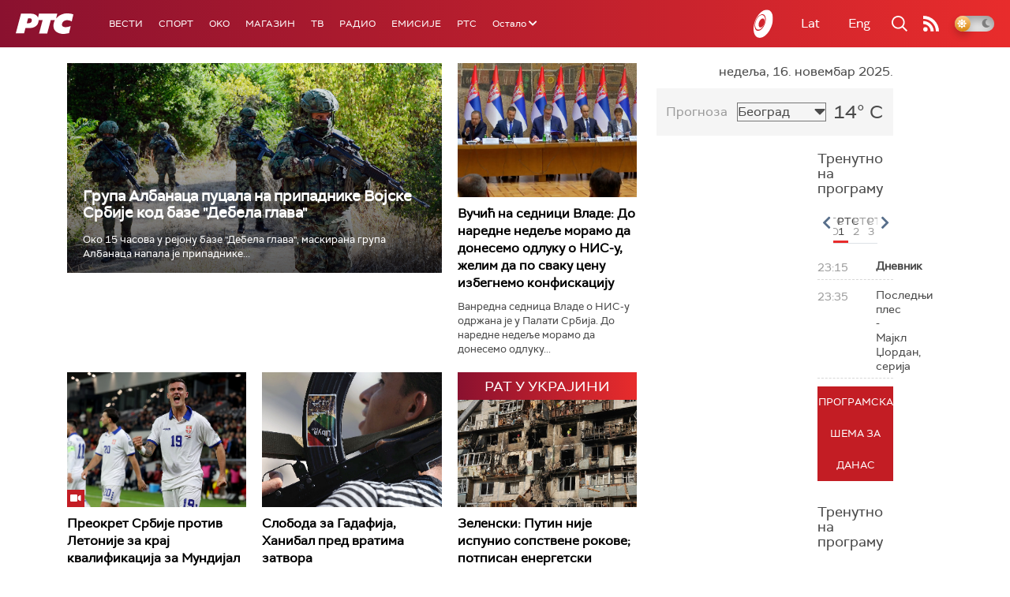

--- FILE ---
content_type: text/html;charset=UTF-8
request_url: https://www.rts.rs/ajax/epsilonScheme.jsp?itemId=&name=rts1
body_size: 317
content:






<div id="programList">
    
        <div class="programRow">
            <div class="time ColorOstalo">
                <span>23:15</span>
            </div>
            <div class="name current">
                
                
                    <span style="">Дневник</span>
                
            </div>
        </div>
    
        <div class="programRow">
            <div class="time ColorOstalo">
                <span>23:35</span>
            </div>
            <div class="name ">
                
                
                    <span style="">Последњи плес - Мајкл Џордан, серија</span>
                
            </div>
        </div>
    
</div>

<div class="programListFull">
    <a href="/tv/rts1/broadcast.html"> 
        Програмска шема за данас
    </a>
</div>

--- FILE ---
content_type: text/html;charset=UTF-8
request_url: https://www.rts.rs/ajax/epsilonScheme.jsp?itemId=&name=rts-drama
body_size: 310
content:






<div id="programList">
    
        <div class="programRow">
            <div class="time ColorOstalo">
                <span>22:20</span>
            </div>
            <div class="name ">
                
                    <a href="/tv/rts-drama/5815485/vera-4-10.html">
                        <span style="">Вера, 4-10</span>
                    </a>
                
                
            </div>
        </div>
    
        <div class="programRow">
            <div class="time ColorOstalo">
                <span>23:08</span>
            </div>
            <div class="name current">
                
                    <a href="/tv/rts-drama/5815492/vera-5-10.html">
                        <span style="">Вера, 5-10</span>
                    </a>
                
                
            </div>
        </div>
    
</div>

<div class="programListFull">
    <a href="/tv/rts-drama/broadcast.html"> 
        Програмска шема за данас
    </a>
</div>

--- FILE ---
content_type: text/html;charset=UTF-8
request_url: https://www.rts.rs/ajax/epsilonScheme.jsp?itemId=&name=radio-beograd-1
body_size: 275
content:






<div id="programList">
    
        <div class="programRow">
            <div class="time ColorOstalo">
                <span>22:30</span>
            </div>
            <div class="name current">
                
                
                    <span style="">РБ1, За сва времена</span>
                
            </div>
        </div>
    
</div>

<div class="programListFull">
    <a href="/radio/radio-beograd-1/broadcast.html"> 
        Програмска шема за данас
    </a>
</div>

--- FILE ---
content_type: text/html; charset=utf-8
request_url: https://www.google.com/recaptcha/api2/aframe
body_size: 268
content:
<!DOCTYPE HTML><html><head><meta http-equiv="content-type" content="text/html; charset=UTF-8"></head><body><script nonce="vi1XtxPfQFZ-0AV8k8cEag">/** Anti-fraud and anti-abuse applications only. See google.com/recaptcha */ try{var clients={'sodar':'https://pagead2.googlesyndication.com/pagead/sodar?'};window.addEventListener("message",function(a){try{if(a.source===window.parent){var b=JSON.parse(a.data);var c=clients[b['id']];if(c){var d=document.createElement('img');d.src=c+b['params']+'&rc='+(localStorage.getItem("rc::a")?sessionStorage.getItem("rc::b"):"");window.document.body.appendChild(d);sessionStorage.setItem("rc::e",parseInt(sessionStorage.getItem("rc::e")||0)+1);localStorage.setItem("rc::h",'1763331598795');}}}catch(b){}});window.parent.postMessage("_grecaptcha_ready", "*");}catch(b){}</script></body></html>